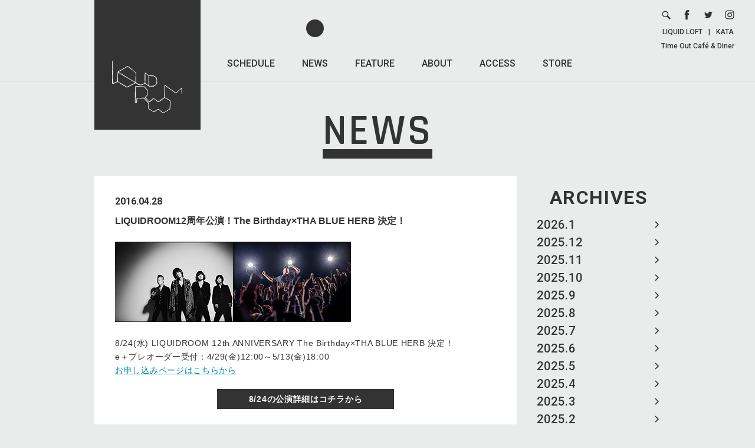

--- FILE ---
content_type: text/html; charset=UTF-8
request_url: https://www.liquidroom.net/news/2016/04/28/644
body_size: 9617
content:
<!DOCTYPE html>
<html lang="ja" prefix="og: http://ogp.me/ns#">

<head>
    <meta charset="UTF-8">
    <meta name="viewport" content="width=device-width, user-scalable=no, initial-scale=1, maximum-scale=1">

    <!-- Google tag (gtag.js) -->
    <script async src="https://www.googletagmanager.com/gtag/js?id=G-2VBWYF45SB"></script>
    <script>
        window.dataLayer = window.dataLayer || [];

        function gtag() {
            dataLayer.push(arguments);
        }
        gtag('js', new Date());

        gtag('config', 'G-2VBWYF45SB');
    </script>

    <title>LIQUIDROOM12周年公演！The Birthday×THA BLUE HERB  決定！ / LIQUIDROOM [リキッドルーム]</title>
    <meta name='robots' content='max-image-preview:large' />
<style id='wp-img-auto-sizes-contain-inline-css' type='text/css'>
img:is([sizes=auto i],[sizes^="auto," i]){contain-intrinsic-size:3000px 1500px}
/*# sourceURL=wp-img-auto-sizes-contain-inline-css */
</style>
<style id='wp-block-library-inline-css' type='text/css'>
:root{--wp-block-synced-color:#7a00df;--wp-block-synced-color--rgb:122,0,223;--wp-bound-block-color:var(--wp-block-synced-color);--wp-editor-canvas-background:#ddd;--wp-admin-theme-color:#007cba;--wp-admin-theme-color--rgb:0,124,186;--wp-admin-theme-color-darker-10:#006ba1;--wp-admin-theme-color-darker-10--rgb:0,107,160.5;--wp-admin-theme-color-darker-20:#005a87;--wp-admin-theme-color-darker-20--rgb:0,90,135;--wp-admin-border-width-focus:2px}@media (min-resolution:192dpi){:root{--wp-admin-border-width-focus:1.5px}}.wp-element-button{cursor:pointer}:root .has-very-light-gray-background-color{background-color:#eee}:root .has-very-dark-gray-background-color{background-color:#313131}:root .has-very-light-gray-color{color:#eee}:root .has-very-dark-gray-color{color:#313131}:root .has-vivid-green-cyan-to-vivid-cyan-blue-gradient-background{background:linear-gradient(135deg,#00d084,#0693e3)}:root .has-purple-crush-gradient-background{background:linear-gradient(135deg,#34e2e4,#4721fb 50%,#ab1dfe)}:root .has-hazy-dawn-gradient-background{background:linear-gradient(135deg,#faaca8,#dad0ec)}:root .has-subdued-olive-gradient-background{background:linear-gradient(135deg,#fafae1,#67a671)}:root .has-atomic-cream-gradient-background{background:linear-gradient(135deg,#fdd79a,#004a59)}:root .has-nightshade-gradient-background{background:linear-gradient(135deg,#330968,#31cdcf)}:root .has-midnight-gradient-background{background:linear-gradient(135deg,#020381,#2874fc)}:root{--wp--preset--font-size--normal:16px;--wp--preset--font-size--huge:42px}.has-regular-font-size{font-size:1em}.has-larger-font-size{font-size:2.625em}.has-normal-font-size{font-size:var(--wp--preset--font-size--normal)}.has-huge-font-size{font-size:var(--wp--preset--font-size--huge)}.has-text-align-center{text-align:center}.has-text-align-left{text-align:left}.has-text-align-right{text-align:right}.has-fit-text{white-space:nowrap!important}#end-resizable-editor-section{display:none}.aligncenter{clear:both}.items-justified-left{justify-content:flex-start}.items-justified-center{justify-content:center}.items-justified-right{justify-content:flex-end}.items-justified-space-between{justify-content:space-between}.screen-reader-text{border:0;clip-path:inset(50%);height:1px;margin:-1px;overflow:hidden;padding:0;position:absolute;width:1px;word-wrap:normal!important}.screen-reader-text:focus{background-color:#ddd;clip-path:none;color:#444;display:block;font-size:1em;height:auto;left:5px;line-height:normal;padding:15px 23px 14px;text-decoration:none;top:5px;width:auto;z-index:100000}html :where(.has-border-color){border-style:solid}html :where([style*=border-top-color]){border-top-style:solid}html :where([style*=border-right-color]){border-right-style:solid}html :where([style*=border-bottom-color]){border-bottom-style:solid}html :where([style*=border-left-color]){border-left-style:solid}html :where([style*=border-width]){border-style:solid}html :where([style*=border-top-width]){border-top-style:solid}html :where([style*=border-right-width]){border-right-style:solid}html :where([style*=border-bottom-width]){border-bottom-style:solid}html :where([style*=border-left-width]){border-left-style:solid}html :where(img[class*=wp-image-]){height:auto;max-width:100%}:where(figure){margin:0 0 1em}html :where(.is-position-sticky){--wp-admin--admin-bar--position-offset:var(--wp-admin--admin-bar--height,0px)}@media screen and (max-width:600px){html :where(.is-position-sticky){--wp-admin--admin-bar--position-offset:0px}}

/*# sourceURL=wp-block-library-inline-css */
</style><style id='global-styles-inline-css' type='text/css'>
:root{--wp--preset--aspect-ratio--square: 1;--wp--preset--aspect-ratio--4-3: 4/3;--wp--preset--aspect-ratio--3-4: 3/4;--wp--preset--aspect-ratio--3-2: 3/2;--wp--preset--aspect-ratio--2-3: 2/3;--wp--preset--aspect-ratio--16-9: 16/9;--wp--preset--aspect-ratio--9-16: 9/16;--wp--preset--color--black: #000000;--wp--preset--color--cyan-bluish-gray: #abb8c3;--wp--preset--color--white: #ffffff;--wp--preset--color--pale-pink: #f78da7;--wp--preset--color--vivid-red: #cf2e2e;--wp--preset--color--luminous-vivid-orange: #ff6900;--wp--preset--color--luminous-vivid-amber: #fcb900;--wp--preset--color--light-green-cyan: #7bdcb5;--wp--preset--color--vivid-green-cyan: #00d084;--wp--preset--color--pale-cyan-blue: #8ed1fc;--wp--preset--color--vivid-cyan-blue: #0693e3;--wp--preset--color--vivid-purple: #9b51e0;--wp--preset--gradient--vivid-cyan-blue-to-vivid-purple: linear-gradient(135deg,rgb(6,147,227) 0%,rgb(155,81,224) 100%);--wp--preset--gradient--light-green-cyan-to-vivid-green-cyan: linear-gradient(135deg,rgb(122,220,180) 0%,rgb(0,208,130) 100%);--wp--preset--gradient--luminous-vivid-amber-to-luminous-vivid-orange: linear-gradient(135deg,rgb(252,185,0) 0%,rgb(255,105,0) 100%);--wp--preset--gradient--luminous-vivid-orange-to-vivid-red: linear-gradient(135deg,rgb(255,105,0) 0%,rgb(207,46,46) 100%);--wp--preset--gradient--very-light-gray-to-cyan-bluish-gray: linear-gradient(135deg,rgb(238,238,238) 0%,rgb(169,184,195) 100%);--wp--preset--gradient--cool-to-warm-spectrum: linear-gradient(135deg,rgb(74,234,220) 0%,rgb(151,120,209) 20%,rgb(207,42,186) 40%,rgb(238,44,130) 60%,rgb(251,105,98) 80%,rgb(254,248,76) 100%);--wp--preset--gradient--blush-light-purple: linear-gradient(135deg,rgb(255,206,236) 0%,rgb(152,150,240) 100%);--wp--preset--gradient--blush-bordeaux: linear-gradient(135deg,rgb(254,205,165) 0%,rgb(254,45,45) 50%,rgb(107,0,62) 100%);--wp--preset--gradient--luminous-dusk: linear-gradient(135deg,rgb(255,203,112) 0%,rgb(199,81,192) 50%,rgb(65,88,208) 100%);--wp--preset--gradient--pale-ocean: linear-gradient(135deg,rgb(255,245,203) 0%,rgb(182,227,212) 50%,rgb(51,167,181) 100%);--wp--preset--gradient--electric-grass: linear-gradient(135deg,rgb(202,248,128) 0%,rgb(113,206,126) 100%);--wp--preset--gradient--midnight: linear-gradient(135deg,rgb(2,3,129) 0%,rgb(40,116,252) 100%);--wp--preset--font-size--small: 13px;--wp--preset--font-size--medium: 20px;--wp--preset--font-size--large: 36px;--wp--preset--font-size--x-large: 42px;--wp--preset--spacing--20: 0.44rem;--wp--preset--spacing--30: 0.67rem;--wp--preset--spacing--40: 1rem;--wp--preset--spacing--50: 1.5rem;--wp--preset--spacing--60: 2.25rem;--wp--preset--spacing--70: 3.38rem;--wp--preset--spacing--80: 5.06rem;--wp--preset--shadow--natural: 6px 6px 9px rgba(0, 0, 0, 0.2);--wp--preset--shadow--deep: 12px 12px 50px rgba(0, 0, 0, 0.4);--wp--preset--shadow--sharp: 6px 6px 0px rgba(0, 0, 0, 0.2);--wp--preset--shadow--outlined: 6px 6px 0px -3px rgb(255, 255, 255), 6px 6px rgb(0, 0, 0);--wp--preset--shadow--crisp: 6px 6px 0px rgb(0, 0, 0);}:where(.is-layout-flex){gap: 0.5em;}:where(.is-layout-grid){gap: 0.5em;}body .is-layout-flex{display: flex;}.is-layout-flex{flex-wrap: wrap;align-items: center;}.is-layout-flex > :is(*, div){margin: 0;}body .is-layout-grid{display: grid;}.is-layout-grid > :is(*, div){margin: 0;}:where(.wp-block-columns.is-layout-flex){gap: 2em;}:where(.wp-block-columns.is-layout-grid){gap: 2em;}:where(.wp-block-post-template.is-layout-flex){gap: 1.25em;}:where(.wp-block-post-template.is-layout-grid){gap: 1.25em;}.has-black-color{color: var(--wp--preset--color--black) !important;}.has-cyan-bluish-gray-color{color: var(--wp--preset--color--cyan-bluish-gray) !important;}.has-white-color{color: var(--wp--preset--color--white) !important;}.has-pale-pink-color{color: var(--wp--preset--color--pale-pink) !important;}.has-vivid-red-color{color: var(--wp--preset--color--vivid-red) !important;}.has-luminous-vivid-orange-color{color: var(--wp--preset--color--luminous-vivid-orange) !important;}.has-luminous-vivid-amber-color{color: var(--wp--preset--color--luminous-vivid-amber) !important;}.has-light-green-cyan-color{color: var(--wp--preset--color--light-green-cyan) !important;}.has-vivid-green-cyan-color{color: var(--wp--preset--color--vivid-green-cyan) !important;}.has-pale-cyan-blue-color{color: var(--wp--preset--color--pale-cyan-blue) !important;}.has-vivid-cyan-blue-color{color: var(--wp--preset--color--vivid-cyan-blue) !important;}.has-vivid-purple-color{color: var(--wp--preset--color--vivid-purple) !important;}.has-black-background-color{background-color: var(--wp--preset--color--black) !important;}.has-cyan-bluish-gray-background-color{background-color: var(--wp--preset--color--cyan-bluish-gray) !important;}.has-white-background-color{background-color: var(--wp--preset--color--white) !important;}.has-pale-pink-background-color{background-color: var(--wp--preset--color--pale-pink) !important;}.has-vivid-red-background-color{background-color: var(--wp--preset--color--vivid-red) !important;}.has-luminous-vivid-orange-background-color{background-color: var(--wp--preset--color--luminous-vivid-orange) !important;}.has-luminous-vivid-amber-background-color{background-color: var(--wp--preset--color--luminous-vivid-amber) !important;}.has-light-green-cyan-background-color{background-color: var(--wp--preset--color--light-green-cyan) !important;}.has-vivid-green-cyan-background-color{background-color: var(--wp--preset--color--vivid-green-cyan) !important;}.has-pale-cyan-blue-background-color{background-color: var(--wp--preset--color--pale-cyan-blue) !important;}.has-vivid-cyan-blue-background-color{background-color: var(--wp--preset--color--vivid-cyan-blue) !important;}.has-vivid-purple-background-color{background-color: var(--wp--preset--color--vivid-purple) !important;}.has-black-border-color{border-color: var(--wp--preset--color--black) !important;}.has-cyan-bluish-gray-border-color{border-color: var(--wp--preset--color--cyan-bluish-gray) !important;}.has-white-border-color{border-color: var(--wp--preset--color--white) !important;}.has-pale-pink-border-color{border-color: var(--wp--preset--color--pale-pink) !important;}.has-vivid-red-border-color{border-color: var(--wp--preset--color--vivid-red) !important;}.has-luminous-vivid-orange-border-color{border-color: var(--wp--preset--color--luminous-vivid-orange) !important;}.has-luminous-vivid-amber-border-color{border-color: var(--wp--preset--color--luminous-vivid-amber) !important;}.has-light-green-cyan-border-color{border-color: var(--wp--preset--color--light-green-cyan) !important;}.has-vivid-green-cyan-border-color{border-color: var(--wp--preset--color--vivid-green-cyan) !important;}.has-pale-cyan-blue-border-color{border-color: var(--wp--preset--color--pale-cyan-blue) !important;}.has-vivid-cyan-blue-border-color{border-color: var(--wp--preset--color--vivid-cyan-blue) !important;}.has-vivid-purple-border-color{border-color: var(--wp--preset--color--vivid-purple) !important;}.has-vivid-cyan-blue-to-vivid-purple-gradient-background{background: var(--wp--preset--gradient--vivid-cyan-blue-to-vivid-purple) !important;}.has-light-green-cyan-to-vivid-green-cyan-gradient-background{background: var(--wp--preset--gradient--light-green-cyan-to-vivid-green-cyan) !important;}.has-luminous-vivid-amber-to-luminous-vivid-orange-gradient-background{background: var(--wp--preset--gradient--luminous-vivid-amber-to-luminous-vivid-orange) !important;}.has-luminous-vivid-orange-to-vivid-red-gradient-background{background: var(--wp--preset--gradient--luminous-vivid-orange-to-vivid-red) !important;}.has-very-light-gray-to-cyan-bluish-gray-gradient-background{background: var(--wp--preset--gradient--very-light-gray-to-cyan-bluish-gray) !important;}.has-cool-to-warm-spectrum-gradient-background{background: var(--wp--preset--gradient--cool-to-warm-spectrum) !important;}.has-blush-light-purple-gradient-background{background: var(--wp--preset--gradient--blush-light-purple) !important;}.has-blush-bordeaux-gradient-background{background: var(--wp--preset--gradient--blush-bordeaux) !important;}.has-luminous-dusk-gradient-background{background: var(--wp--preset--gradient--luminous-dusk) !important;}.has-pale-ocean-gradient-background{background: var(--wp--preset--gradient--pale-ocean) !important;}.has-electric-grass-gradient-background{background: var(--wp--preset--gradient--electric-grass) !important;}.has-midnight-gradient-background{background: var(--wp--preset--gradient--midnight) !important;}.has-small-font-size{font-size: var(--wp--preset--font-size--small) !important;}.has-medium-font-size{font-size: var(--wp--preset--font-size--medium) !important;}.has-large-font-size{font-size: var(--wp--preset--font-size--large) !important;}.has-x-large-font-size{font-size: var(--wp--preset--font-size--x-large) !important;}
/*# sourceURL=global-styles-inline-css */
</style>

<style id='classic-theme-styles-inline-css' type='text/css'>
/*! This file is auto-generated */
.wp-block-button__link{color:#fff;background-color:#32373c;border-radius:9999px;box-shadow:none;text-decoration:none;padding:calc(.667em + 2px) calc(1.333em + 2px);font-size:1.125em}.wp-block-file__button{background:#32373c;color:#fff;text-decoration:none}
/*# sourceURL=/wp-includes/css/classic-themes.min.css */
</style>
<link rel='stylesheet' id='fonts-css' href='https://fonts.googleapis.com/css?family=Rajdhani%3A600%2C700%7CRoboto+Condensed%7CRoboto%3A400%2C400i%2C500%2C700%2C700i&#038;ver=6.9' type='text/css' media='all' />
<link rel='stylesheet' id='li_common-css' href='https://www.liquidroom.net/wp-content/themes/liquidroom/assets/css/common.css?20180214_1&#038;ver=6.9' type='text/css' media='all' />
<link rel='stylesheet' id='news-css' href='https://www.liquidroom.net/wp-content/themes/liquidroom/assets/css/news.css?ver=6.9' type='text/css' media='all' />
<link rel="canonical" href="https://www.liquidroom.net/news/2016/04/28/644" />
<link rel='shortlink' href='https://www.liquidroom.net/?p=644' />
<link rel="shortcut icon" href="https://www.liquidroom.net/wp-content/themes/liquidroom/assets/img/favicon.ico">
<link rel="icon" href="https://www.liquidroom.net/wp-content/themes/liquidroom/assets/img/favicon.ico">
<link rel="apple-touch-icon" href="https://www.liquidroom.net/wp-content/themes/liquidroom/assets/img/apple-touch-icon.png">
<meta property="og:type" content="article">
<meta property="og:title" content="LIQUIDROOM12周年公演！The Birthday×THA BLUE HERB  決定！ / LIQUIDROOM [リキッドルーム]">
<meta property="og:description" content="8/24(水) LIQUIDROOM 12th ANNIVERSARY The Birthday×THA BLUE HERB 決定！e＋プレオ…">
<meta property="og:image" content="https://www.liquidroom.net/wp-content/themes/liquidroom/assets/img/ogp.png">
<meta property="og:url" content="https://www.liquidroom.net/news/2016/04/28/644">
<meta property="og:site_name" content="LIQUIDROOM [リキッドルーム]">
<meta property="og:locale" content="ja_JP">
<meta name="Description" content="東京を代表するライブハウス、LIQUIDROOM [リキッドルーム]のオフィシャルサイト。恵比寿移転後はメイン・ホールの他にラウンジ、カフェ＆ギャラリーといった3つのエリアをプラスした複合施設としてさまざな催事／用途に適応しています。">
<meta name="Keywords" content="恵比寿,リキッドルーム,リキッド,ルーム,liquidroom,liquid,room,ライブハウス,クラブ,ラウンジ,ギャラリー,liquid recordings,タイムアウト,カフェ">
</head>

<body>
    
    <div id="wrapper">

        <header>
                            <a href="https://www.liquidroom.net" class="logo">
                    <img src="https://www.liquidroom.net/wp-content/themes/liquidroom/assets/img/logo.svg" alt="https://www.liquidroom.net">
                </a>
            
            <nav class="f1M pc">
                <ul>
                    <li>
                        <a class="" href="https://www.liquidroom.net/schedule">SCHEDULE</a>
                    </li>
                    <li>
                        <a class="active" href="https://www.liquidroom.net/news">NEWS</a>
                    </li>
                    <li>
                        <a class="" href="https://www.liquidroom.net/feature">FEATURE</a>
                    </li>
                    <li>
                        <a class="" href="https://www.liquidroom.net/about">ABOUT</a>
                    </li>
                    <li>
                        <a class="" href="https://www.liquidroom.net/access">ACCESS</a>
                    </li>
                    <li>
                        <a href="http://liquidroom.shop-pro.jp/" target="_blank">STORE</a>
                    </li>
                </ul>
            </nav>

            <div class="links pc">
                <ul>
                    <li>
                        <form role="search" method="get" class="search-form" action="https://www.liquidroom.net">
                            <div class="wrap">
                                <button type="submit">
                                    <img src="https://www.liquidroom.net/wp-content/themes/liquidroom/assets/img/icn_search.svg" alt="search">
                                </button>
                                <div class="input">
                                    <input type="search" class="search-field" placeholder="SEARCH" value="" name="s" title="検索:" />
                                </div>
                            </div>
                        </form>
                    </li>
                    <li>
                        <a href="https://www.facebook.com/liquidroom.ebisu" target="_blank">
                            <img src="https://www.liquidroom.net/wp-content/themes/liquidroom/assets/img/icn_facebook.svg" alt="facebook">
                        </a>
                    </li>
                    <li>
                        <a href="http://twitter.com/LIQUIDROOM" target="_blank">
                            <img src="https://www.liquidroom.net/wp-content/themes/liquidroom/assets/img/icn_twitter.svg" alt="twitter">
                        </a>
                    </li>
                    <li>
                        <a href="https://www.instagram.com/liquidroom_ebisu/" target="_blank">
                            <img src="https://www.liquidroom.net/wp-content/themes/liquidroom/assets/img/icn_instagram.svg" alt="instagram">
                        </a>
                    </li>
                </ul>
                <div class="text f1M">
                    <a href="https://www.liquidroom.net#facility_area-link">LIQUID LOFT</a>|<a href="http://kata-gallery.net" target="_blank">KATA</a><br>
                    <a href="http://www.timeoutcafe.jp/" target="_blank">Time Out Café & Diner</a>
                </div>
            </div>

            <button class="sp sp_nav_btn" type="button">
                <hr>
                <hr>
                <hr>
            </button>
        </header>

        <div class="sp sp_nav">
            <div class="sp_nav_wrap">
                <nav class="f1M">
                    <ul>
                        <li>
                            <a class="" href="https://www.liquidroom.net/schedule">SCHEDULE</a>
                        </li>
                        <li>
                            <a class="active" href="https://www.liquidroom.net/news">NEWS</a>
                        </li>
                        <li>
                            <a class="" href="https://www.liquidroom.net/feature">FEATURE</a>
                        </li>
                        <li>
                            <a class="" href="https://www.liquidroom.net/about">ABOUT</a>
                        </li>
                        <li>
                            <a class="" href="https://www.liquidroom.net/access">ACCESS</a>
                        </li>
                        <li>
                            <a href="http://liquidroom.shop-pro.jp/" target="_blank">STORE</a>
                        </li>
                    </ul>
                </nav>

                <ul class="single_page_link f1M">
                    <li>
                        <a href="https://www.liquidroom.net/contact">CONTACT &gt;</a>
                    </li>
                    <li>
                        <a href="https://www.liquidroom.net/recruit">RECRUIT &gt;</a>
                    </li>
                    <li>
                        <a href="https://www.liquidroom.net/privacy-policy">PRIVACY POLICY &gt;</a>
                    </li>
                </ul>

                <ul class="icons">
                    <li>
                        <form role="search" method="get" class="search-form" action="https://www.liquidroom.net">
                            <div class="wrap">
                                <button type="submit">
                                    <img src="https://www.liquidroom.net/wp-content/themes/liquidroom/assets/img/icn_search.svg" alt="search">
                                </button>
                                <div class="input">
                                    <input type="search" class="search-field" placeholder="SEARCH" value="" name="s" title="検索:" />
                                </div>
                            </div>
                        </form>
                    </li>
                    <li>
                        <a href="https://www.facebook.com/liquidroom.ebisu" target="_blank">
                            <img src="https://www.liquidroom.net/wp-content/themes/liquidroom/assets/img/icn_facebook.svg" alt="facebook">
                        </a>
                    </li>
                    <li>
                        <a href="http://twitter.com/LIQUIDROOM" target="_blank">
                            <img src="https://www.liquidroom.net/wp-content/themes/liquidroom/assets/img/icn_twitter.svg" alt="twitter">
                        </a>
                    </li>
                    <li>
                        <a href="https://www.instagram.com/liquidroom_ebisu/" target="_blank">
                            <img src="https://www.liquidroom.net/wp-content/themes/liquidroom/assets/img/icn_instagram.svg" alt="instagram">
                        </a>
                    </li>
                </ul>

                <div class="bottom f1M">
                    <a href="https://www.liquidroom.net#facility_area-link">LIQUID LOFT</a><br>
                    <a href="http://kata-gallery.net" target="_blank">KATA</a><br>
                    <a href="http://www.timeoutcafe.jp/" target="_blank">Time Out Café & Diner</a>
                </div>
            </div>
        </div>

        <div id="contents" class="page">

<h1 class="f2SB"><span>NEWS</span></h1>
<main class="clear">
	<aside>
    <div class="block month_block">
        <div class="block_wrap">
            <h3 class="f1B">
                ARCHIVES
                <select class="sp sp_select">
                    <option value="" selected disabled>MONTH</option>
                    	<option value='https://www.liquidroom.net/news/2026/01'> 2026.1 </option>
	<option value='https://www.liquidroom.net/news/2025/12'> 2025.12 </option>
	<option value='https://www.liquidroom.net/news/2025/11'> 2025.11 </option>
	<option value='https://www.liquidroom.net/news/2025/10'> 2025.10 </option>
	<option value='https://www.liquidroom.net/news/2025/09'> 2025.9 </option>
	<option value='https://www.liquidroom.net/news/2025/08'> 2025.8 </option>
	<option value='https://www.liquidroom.net/news/2025/07'> 2025.7 </option>
	<option value='https://www.liquidroom.net/news/2025/06'> 2025.6 </option>
	<option value='https://www.liquidroom.net/news/2025/05'> 2025.5 </option>
	<option value='https://www.liquidroom.net/news/2025/04'> 2025.4 </option>
	<option value='https://www.liquidroom.net/news/2025/03'> 2025.3 </option>
	<option value='https://www.liquidroom.net/news/2025/02'> 2025.2 </option>
	<option value='https://www.liquidroom.net/news/2025/01'> 2025.1 </option>
	<option value='https://www.liquidroom.net/news/2024/12'> 2024.12 </option>
	<option value='https://www.liquidroom.net/news/2024/11'> 2024.11 </option>
	<option value='https://www.liquidroom.net/news/2024/10'> 2024.10 </option>
	<option value='https://www.liquidroom.net/news/2024/09'> 2024.9 </option>
	<option value='https://www.liquidroom.net/news/2024/08'> 2024.8 </option>
	<option value='https://www.liquidroom.net/news/2024/07'> 2024.7 </option>
	<option value='https://www.liquidroom.net/news/2024/06'> 2024.6 </option>
	<option value='https://www.liquidroom.net/news/2024/05'> 2024.5 </option>
	<option value='https://www.liquidroom.net/news/2024/04'> 2024.4 </option>
	<option value='https://www.liquidroom.net/news/2024/03'> 2024.3 </option>
	<option value='https://www.liquidroom.net/news/2024/02'> 2024.2 </option>
	<option value='https://www.liquidroom.net/news/2024/01'> 2024.1 </option>
	<option value='https://www.liquidroom.net/news/2023/12'> 2023.12 </option>
	<option value='https://www.liquidroom.net/news/2023/11'> 2023.11 </option>
	<option value='https://www.liquidroom.net/news/2023/10'> 2023.10 </option>
	<option value='https://www.liquidroom.net/news/2023/09'> 2023.9 </option>
	<option value='https://www.liquidroom.net/news/2023/08'> 2023.8 </option>
	<option value='https://www.liquidroom.net/news/2023/07'> 2023.7 </option>
	<option value='https://www.liquidroom.net/news/2023/06'> 2023.6 </option>
	<option value='https://www.liquidroom.net/news/2023/05'> 2023.5 </option>
	<option value='https://www.liquidroom.net/news/2023/04'> 2023.4 </option>
	<option value='https://www.liquidroom.net/news/2023/03'> 2023.3 </option>
	<option value='https://www.liquidroom.net/news/2023/02'> 2023.2 </option>
	<option value='https://www.liquidroom.net/news/2023/01'> 2023.1 </option>
	<option value='https://www.liquidroom.net/news/2022/12'> 2022.12 </option>
	<option value='https://www.liquidroom.net/news/2022/11'> 2022.11 </option>
	<option value='https://www.liquidroom.net/news/2022/10'> 2022.10 </option>
	<option value='https://www.liquidroom.net/news/2022/09'> 2022.9 </option>
	<option value='https://www.liquidroom.net/news/2022/08'> 2022.8 </option>
	<option value='https://www.liquidroom.net/news/2022/07'> 2022.7 </option>
	<option value='https://www.liquidroom.net/news/2022/06'> 2022.6 </option>
	<option value='https://www.liquidroom.net/news/2022/05'> 2022.5 </option>
	<option value='https://www.liquidroom.net/news/2022/04'> 2022.4 </option>
	<option value='https://www.liquidroom.net/news/2022/03'> 2022.3 </option>
	<option value='https://www.liquidroom.net/news/2022/02'> 2022.2 </option>
	<option value='https://www.liquidroom.net/news/2022/01'> 2022.1 </option>
	<option value='https://www.liquidroom.net/news/2021/12'> 2021.12 </option>
	<option value='https://www.liquidroom.net/news/2021/11'> 2021.11 </option>
	<option value='https://www.liquidroom.net/news/2021/10'> 2021.10 </option>
	<option value='https://www.liquidroom.net/news/2021/09'> 2021.9 </option>
	<option value='https://www.liquidroom.net/news/2021/05'> 2021.5 </option>
	<option value='https://www.liquidroom.net/news/2021/04'> 2021.4 </option>
	<option value='https://www.liquidroom.net/news/2021/03'> 2021.3 </option>
	<option value='https://www.liquidroom.net/news/2021/01'> 2021.1 </option>
	<option value='https://www.liquidroom.net/news/2020/12'> 2020.12 </option>
	<option value='https://www.liquidroom.net/news/2020/11'> 2020.11 </option>
	<option value='https://www.liquidroom.net/news/2020/10'> 2020.10 </option>
	<option value='https://www.liquidroom.net/news/2020/09'> 2020.9 </option>
	<option value='https://www.liquidroom.net/news/2020/08'> 2020.8 </option>
	<option value='https://www.liquidroom.net/news/2020/07'> 2020.7 </option>
	<option value='https://www.liquidroom.net/news/2020/06'> 2020.6 </option>
	<option value='https://www.liquidroom.net/news/2020/05'> 2020.5 </option>
	<option value='https://www.liquidroom.net/news/2020/04'> 2020.4 </option>
	<option value='https://www.liquidroom.net/news/2020/03'> 2020.3 </option>
	<option value='https://www.liquidroom.net/news/2020/02'> 2020.2 </option>
	<option value='https://www.liquidroom.net/news/2020/01'> 2020.1 </option>
	<option value='https://www.liquidroom.net/news/2019/12'> 2019.12 </option>
	<option value='https://www.liquidroom.net/news/2019/11'> 2019.11 </option>
	<option value='https://www.liquidroom.net/news/2019/10'> 2019.10 </option>
	<option value='https://www.liquidroom.net/news/2019/09'> 2019.9 </option>
	<option value='https://www.liquidroom.net/news/2019/08'> 2019.8 </option>
	<option value='https://www.liquidroom.net/news/2019/07'> 2019.7 </option>
	<option value='https://www.liquidroom.net/news/2019/06'> 2019.6 </option>
	<option value='https://www.liquidroom.net/news/2019/05'> 2019.5 </option>
	<option value='https://www.liquidroom.net/news/2019/04'> 2019.4 </option>
	<option value='https://www.liquidroom.net/news/2019/03'> 2019.3 </option>
	<option value='https://www.liquidroom.net/news/2019/02'> 2019.2 </option>
	<option value='https://www.liquidroom.net/news/2019/01'> 2019.1 </option>
	<option value='https://www.liquidroom.net/news/2018/12'> 2018.12 </option>
	<option value='https://www.liquidroom.net/news/2018/11'> 2018.11 </option>
	<option value='https://www.liquidroom.net/news/2018/10'> 2018.10 </option>
	<option value='https://www.liquidroom.net/news/2018/09'> 2018.9 </option>
	<option value='https://www.liquidroom.net/news/2018/08'> 2018.8 </option>
	<option value='https://www.liquidroom.net/news/2018/07'> 2018.7 </option>
	<option value='https://www.liquidroom.net/news/2018/06'> 2018.6 </option>
	<option value='https://www.liquidroom.net/news/2018/05'> 2018.5 </option>
	<option value='https://www.liquidroom.net/news/2018/04'> 2018.4 </option>
	<option value='https://www.liquidroom.net/news/2018/03'> 2018.3 </option>
	<option value='https://www.liquidroom.net/news/2018/02'> 2018.2 </option>
	<option value='https://www.liquidroom.net/news/2018/01'> 2018.1 </option>
	<option value='https://www.liquidroom.net/news/2017/12'> 2017.12 </option>
	<option value='https://www.liquidroom.net/news/2017/11'> 2017.11 </option>
	<option value='https://www.liquidroom.net/news/2017/10'> 2017.10 </option>
	<option value='https://www.liquidroom.net/news/2017/09'> 2017.9 </option>
	<option value='https://www.liquidroom.net/news/2017/08'> 2017.8 </option>
	<option value='https://www.liquidroom.net/news/2017/07'> 2017.7 </option>
	<option value='https://www.liquidroom.net/news/2017/06'> 2017.6 </option>
	<option value='https://www.liquidroom.net/news/2017/05'> 2017.5 </option>
	<option value='https://www.liquidroom.net/news/2017/04'> 2017.4 </option>
	<option value='https://www.liquidroom.net/news/2017/03'> 2017.3 </option>
	<option value='https://www.liquidroom.net/news/2017/02'> 2017.2 </option>
	<option value='https://www.liquidroom.net/news/2017/01'> 2017.1 </option>
	<option value='https://www.liquidroom.net/news/2016/12'> 2016.12 </option>
	<option value='https://www.liquidroom.net/news/2016/11'> 2016.11 </option>
	<option value='https://www.liquidroom.net/news/2016/10'> 2016.10 </option>
	<option value='https://www.liquidroom.net/news/2016/09'> 2016.9 </option>
	<option value='https://www.liquidroom.net/news/2016/08'> 2016.8 </option>
	<option value='https://www.liquidroom.net/news/2016/07'> 2016.7 </option>
	<option value='https://www.liquidroom.net/news/2016/06'> 2016.6 </option>
	<option value='https://www.liquidroom.net/news/2016/05'> 2016.5 </option>
	<option value='https://www.liquidroom.net/news/2016/04'> 2016.4 </option>
	<option value='https://www.liquidroom.net/news/2016/03'> 2016.3 </option>
	<option value='https://www.liquidroom.net/news/2016/02'> 2016.2 </option>
	<option value='https://www.liquidroom.net/news/2016/01'> 2016.1 </option>
	<option value='https://www.liquidroom.net/news/2015/12'> 2015.12 </option>
	<option value='https://www.liquidroom.net/news/2015/11'> 2015.11 </option>
	<option value='https://www.liquidroom.net/news/2015/10'> 2015.10 </option>
	<option value='https://www.liquidroom.net/news/2015/09'> 2015.9 </option>
	<option value='https://www.liquidroom.net/news/2015/08'> 2015.8 </option>
	<option value='https://www.liquidroom.net/news/2015/07'> 2015.7 </option>
	<option value='https://www.liquidroom.net/news/2015/06'> 2015.6 </option>
	<option value='https://www.liquidroom.net/news/2015/05'> 2015.5 </option>
	<option value='https://www.liquidroom.net/news/2015/04'> 2015.4 </option>
	<option value='https://www.liquidroom.net/news/2015/03'> 2015.3 </option>
	<option value='https://www.liquidroom.net/news/2015/02'> 2015.2 </option>
	<option value='https://www.liquidroom.net/news/2015/01'> 2015.1 </option>
	<option value='https://www.liquidroom.net/news/2014/12'> 2014.12 </option>
	<option value='https://www.liquidroom.net/news/2014/11'> 2014.11 </option>
	<option value='https://www.liquidroom.net/news/2014/10'> 2014.10 </option>
	<option value='https://www.liquidroom.net/news/2014/09'> 2014.9 </option>
	<option value='https://www.liquidroom.net/news/2014/08'> 2014.8 </option>
	<option value='https://www.liquidroom.net/news/2014/07'> 2014.7 </option>
	<option value='https://www.liquidroom.net/news/2014/06'> 2014.6 </option>
	<option value='https://www.liquidroom.net/news/2014/05'> 2014.5 </option>
	<option value='https://www.liquidroom.net/news/2014/04'> 2014.4 </option>
	<option value='https://www.liquidroom.net/news/2014/03'> 2014.3 </option>
	<option value='https://www.liquidroom.net/news/2014/02'> 2014.2 </option>
	<option value='https://www.liquidroom.net/news/2014/01'> 2014.1 </option>
	<option value='https://www.liquidroom.net/news/2013/12'> 2013.12 </option>
	<option value='https://www.liquidroom.net/news/2013/11'> 2013.11 </option>
	<option value='https://www.liquidroom.net/news/2013/10'> 2013.10 </option>
	<option value='https://www.liquidroom.net/news/2013/09'> 2013.9 </option>
	<option value='https://www.liquidroom.net/news/2013/08'> 2013.8 </option>
	<option value='https://www.liquidroom.net/news/2013/07'> 2013.7 </option>
	<option value='https://www.liquidroom.net/news/2013/06'> 2013.6 </option>
	<option value='https://www.liquidroom.net/news/2013/05'> 2013.5 </option>
	<option value='https://www.liquidroom.net/news/2013/04'> 2013.4 </option>
	<option value='https://www.liquidroom.net/news/2013/03'> 2013.3 </option>
	<option value='https://www.liquidroom.net/news/2013/02'> 2013.2 </option>
	<option value='https://www.liquidroom.net/news/2013/01'> 2013.1 </option>
	<option value='https://www.liquidroom.net/news/2012/12'> 2012.12 </option>
	<option value='https://www.liquidroom.net/news/2012/11'> 2012.11 </option>
	<option value='https://www.liquidroom.net/news/2012/10'> 2012.10 </option>
	<option value='https://www.liquidroom.net/news/2012/09'> 2012.9 </option>
	<option value='https://www.liquidroom.net/news/2012/08'> 2012.8 </option>
	<option value='https://www.liquidroom.net/news/2012/07'> 2012.7 </option>
	<option value='https://www.liquidroom.net/news/2012/06'> 2012.6 </option>
	<option value='https://www.liquidroom.net/news/2012/05'> 2012.5 </option>
	<option value='https://www.liquidroom.net/news/2012/04'> 2012.4 </option>
	<option value='https://www.liquidroom.net/news/2012/03'> 2012.3 </option>
	<option value='https://www.liquidroom.net/news/2012/02'> 2012.2 </option>
	<option value='https://www.liquidroom.net/news/2012/01'> 2012.1 </option>
	<option value='https://www.liquidroom.net/news/2011/12'> 2011.12 </option>
	<option value='https://www.liquidroom.net/news/2011/11'> 2011.11 </option>
	<option value='https://www.liquidroom.net/news/2011/10'> 2011.10 </option>
	<option value='https://www.liquidroom.net/news/2011/09'> 2011.9 </option>
	<option value='https://www.liquidroom.net/news/2011/08'> 2011.8 </option>
	<option value='https://www.liquidroom.net/news/2011/07'> 2011.7 </option>
	<option value='https://www.liquidroom.net/news/2011/06'> 2011.6 </option>
	<option value='https://www.liquidroom.net/news/2011/05'> 2011.5 </option>
	<option value='https://www.liquidroom.net/news/2011/04'> 2011.4 </option>
	<option value='https://www.liquidroom.net/news/2011/03'> 2011.3 </option>
	<option value='https://www.liquidroom.net/news/2011/02'> 2011.2 </option>
	<option value='https://www.liquidroom.net/news/2011/01'> 2011.1 </option>
	<option value='https://www.liquidroom.net/news/2010/12'> 2010.12 </option>
	<option value='https://www.liquidroom.net/news/2010/11'> 2010.11 </option>
	<option value='https://www.liquidroom.net/news/2010/10'> 2010.10 </option>
	<option value='https://www.liquidroom.net/news/2010/09'> 2010.9 </option>
	<option value='https://www.liquidroom.net/news/2010/08'> 2010.8 </option>
	<option value='https://www.liquidroom.net/news/2010/07'> 2010.7 </option>
	<option value='https://www.liquidroom.net/news/2010/06'> 2010.6 </option>
	<option value='https://www.liquidroom.net/news/2010/05'> 2010.5 </option>
	<option value='https://www.liquidroom.net/news/2010/04'> 2010.4 </option>
	<option value='https://www.liquidroom.net/news/2010/03'> 2010.3 </option>
	<option value='https://www.liquidroom.net/news/2010/02'> 2010.2 </option>
	<option value='https://www.liquidroom.net/news/2010/01'> 2010.1 </option>
	<option value='https://www.liquidroom.net/news/2009/12'> 2009.12 </option>
                </select>
            </h3>

            <ul class="monthly f1M">
                	<li><a href='https://www.liquidroom.net/news/2026/01'>2026.1</a></li>
	<li><a href='https://www.liquidroom.net/news/2025/12'>2025.12</a></li>
	<li><a href='https://www.liquidroom.net/news/2025/11'>2025.11</a></li>
	<li><a href='https://www.liquidroom.net/news/2025/10'>2025.10</a></li>
	<li><a href='https://www.liquidroom.net/news/2025/09'>2025.9</a></li>
	<li><a href='https://www.liquidroom.net/news/2025/08'>2025.8</a></li>
	<li><a href='https://www.liquidroom.net/news/2025/07'>2025.7</a></li>
	<li><a href='https://www.liquidroom.net/news/2025/06'>2025.6</a></li>
	<li><a href='https://www.liquidroom.net/news/2025/05'>2025.5</a></li>
	<li><a href='https://www.liquidroom.net/news/2025/04'>2025.4</a></li>
	<li><a href='https://www.liquidroom.net/news/2025/03'>2025.3</a></li>
	<li><a href='https://www.liquidroom.net/news/2025/02'>2025.2</a></li>
	<li><a href='https://www.liquidroom.net/news/2025/01'>2025.1</a></li>
	<li><a href='https://www.liquidroom.net/news/2024/12'>2024.12</a></li>
	<li><a href='https://www.liquidroom.net/news/2024/11'>2024.11</a></li>
	<li><a href='https://www.liquidroom.net/news/2024/10'>2024.10</a></li>
	<li><a href='https://www.liquidroom.net/news/2024/09'>2024.9</a></li>
	<li><a href='https://www.liquidroom.net/news/2024/08'>2024.8</a></li>
	<li><a href='https://www.liquidroom.net/news/2024/07'>2024.7</a></li>
	<li><a href='https://www.liquidroom.net/news/2024/06'>2024.6</a></li>
	<li><a href='https://www.liquidroom.net/news/2024/05'>2024.5</a></li>
	<li><a href='https://www.liquidroom.net/news/2024/04'>2024.4</a></li>
	<li><a href='https://www.liquidroom.net/news/2024/03'>2024.3</a></li>
	<li><a href='https://www.liquidroom.net/news/2024/02'>2024.2</a></li>
	<li><a href='https://www.liquidroom.net/news/2024/01'>2024.1</a></li>
	<li><a href='https://www.liquidroom.net/news/2023/12'>2023.12</a></li>
	<li><a href='https://www.liquidroom.net/news/2023/11'>2023.11</a></li>
	<li><a href='https://www.liquidroom.net/news/2023/10'>2023.10</a></li>
	<li><a href='https://www.liquidroom.net/news/2023/09'>2023.9</a></li>
	<li><a href='https://www.liquidroom.net/news/2023/08'>2023.8</a></li>
	<li><a href='https://www.liquidroom.net/news/2023/07'>2023.7</a></li>
	<li><a href='https://www.liquidroom.net/news/2023/06'>2023.6</a></li>
	<li><a href='https://www.liquidroom.net/news/2023/05'>2023.5</a></li>
	<li><a href='https://www.liquidroom.net/news/2023/04'>2023.4</a></li>
	<li><a href='https://www.liquidroom.net/news/2023/03'>2023.3</a></li>
	<li><a href='https://www.liquidroom.net/news/2023/02'>2023.2</a></li>
	<li><a href='https://www.liquidroom.net/news/2023/01'>2023.1</a></li>
	<li><a href='https://www.liquidroom.net/news/2022/12'>2022.12</a></li>
	<li><a href='https://www.liquidroom.net/news/2022/11'>2022.11</a></li>
	<li><a href='https://www.liquidroom.net/news/2022/10'>2022.10</a></li>
	<li><a href='https://www.liquidroom.net/news/2022/09'>2022.9</a></li>
	<li><a href='https://www.liquidroom.net/news/2022/08'>2022.8</a></li>
	<li><a href='https://www.liquidroom.net/news/2022/07'>2022.7</a></li>
	<li><a href='https://www.liquidroom.net/news/2022/06'>2022.6</a></li>
	<li><a href='https://www.liquidroom.net/news/2022/05'>2022.5</a></li>
	<li><a href='https://www.liquidroom.net/news/2022/04'>2022.4</a></li>
	<li><a href='https://www.liquidroom.net/news/2022/03'>2022.3</a></li>
	<li><a href='https://www.liquidroom.net/news/2022/02'>2022.2</a></li>
	<li><a href='https://www.liquidroom.net/news/2022/01'>2022.1</a></li>
	<li><a href='https://www.liquidroom.net/news/2021/12'>2021.12</a></li>
	<li><a href='https://www.liquidroom.net/news/2021/11'>2021.11</a></li>
	<li><a href='https://www.liquidroom.net/news/2021/10'>2021.10</a></li>
	<li><a href='https://www.liquidroom.net/news/2021/09'>2021.9</a></li>
	<li><a href='https://www.liquidroom.net/news/2021/05'>2021.5</a></li>
	<li><a href='https://www.liquidroom.net/news/2021/04'>2021.4</a></li>
	<li><a href='https://www.liquidroom.net/news/2021/03'>2021.3</a></li>
	<li><a href='https://www.liquidroom.net/news/2021/01'>2021.1</a></li>
	<li><a href='https://www.liquidroom.net/news/2020/12'>2020.12</a></li>
	<li><a href='https://www.liquidroom.net/news/2020/11'>2020.11</a></li>
	<li><a href='https://www.liquidroom.net/news/2020/10'>2020.10</a></li>
	<li><a href='https://www.liquidroom.net/news/2020/09'>2020.9</a></li>
	<li><a href='https://www.liquidroom.net/news/2020/08'>2020.8</a></li>
	<li><a href='https://www.liquidroom.net/news/2020/07'>2020.7</a></li>
	<li><a href='https://www.liquidroom.net/news/2020/06'>2020.6</a></li>
	<li><a href='https://www.liquidroom.net/news/2020/05'>2020.5</a></li>
	<li><a href='https://www.liquidroom.net/news/2020/04'>2020.4</a></li>
	<li><a href='https://www.liquidroom.net/news/2020/03'>2020.3</a></li>
	<li><a href='https://www.liquidroom.net/news/2020/02'>2020.2</a></li>
	<li><a href='https://www.liquidroom.net/news/2020/01'>2020.1</a></li>
	<li><a href='https://www.liquidroom.net/news/2019/12'>2019.12</a></li>
	<li><a href='https://www.liquidroom.net/news/2019/11'>2019.11</a></li>
	<li><a href='https://www.liquidroom.net/news/2019/10'>2019.10</a></li>
	<li><a href='https://www.liquidroom.net/news/2019/09'>2019.9</a></li>
	<li><a href='https://www.liquidroom.net/news/2019/08'>2019.8</a></li>
	<li><a href='https://www.liquidroom.net/news/2019/07'>2019.7</a></li>
	<li><a href='https://www.liquidroom.net/news/2019/06'>2019.6</a></li>
	<li><a href='https://www.liquidroom.net/news/2019/05'>2019.5</a></li>
	<li><a href='https://www.liquidroom.net/news/2019/04'>2019.4</a></li>
	<li><a href='https://www.liquidroom.net/news/2019/03'>2019.3</a></li>
	<li><a href='https://www.liquidroom.net/news/2019/02'>2019.2</a></li>
	<li><a href='https://www.liquidroom.net/news/2019/01'>2019.1</a></li>
	<li><a href='https://www.liquidroom.net/news/2018/12'>2018.12</a></li>
	<li><a href='https://www.liquidroom.net/news/2018/11'>2018.11</a></li>
	<li><a href='https://www.liquidroom.net/news/2018/10'>2018.10</a></li>
	<li><a href='https://www.liquidroom.net/news/2018/09'>2018.9</a></li>
	<li><a href='https://www.liquidroom.net/news/2018/08'>2018.8</a></li>
	<li><a href='https://www.liquidroom.net/news/2018/07'>2018.7</a></li>
	<li><a href='https://www.liquidroom.net/news/2018/06'>2018.6</a></li>
	<li><a href='https://www.liquidroom.net/news/2018/05'>2018.5</a></li>
	<li><a href='https://www.liquidroom.net/news/2018/04'>2018.4</a></li>
	<li><a href='https://www.liquidroom.net/news/2018/03'>2018.3</a></li>
	<li><a href='https://www.liquidroom.net/news/2018/02'>2018.2</a></li>
	<li><a href='https://www.liquidroom.net/news/2018/01'>2018.1</a></li>
	<li><a href='https://www.liquidroom.net/news/2017/12'>2017.12</a></li>
	<li><a href='https://www.liquidroom.net/news/2017/11'>2017.11</a></li>
	<li><a href='https://www.liquidroom.net/news/2017/10'>2017.10</a></li>
	<li><a href='https://www.liquidroom.net/news/2017/09'>2017.9</a></li>
	<li><a href='https://www.liquidroom.net/news/2017/08'>2017.8</a></li>
	<li><a href='https://www.liquidroom.net/news/2017/07'>2017.7</a></li>
	<li><a href='https://www.liquidroom.net/news/2017/06'>2017.6</a></li>
	<li><a href='https://www.liquidroom.net/news/2017/05'>2017.5</a></li>
	<li><a href='https://www.liquidroom.net/news/2017/04'>2017.4</a></li>
	<li><a href='https://www.liquidroom.net/news/2017/03'>2017.3</a></li>
	<li><a href='https://www.liquidroom.net/news/2017/02'>2017.2</a></li>
	<li><a href='https://www.liquidroom.net/news/2017/01'>2017.1</a></li>
	<li><a href='https://www.liquidroom.net/news/2016/12'>2016.12</a></li>
	<li><a href='https://www.liquidroom.net/news/2016/11'>2016.11</a></li>
	<li><a href='https://www.liquidroom.net/news/2016/10'>2016.10</a></li>
	<li><a href='https://www.liquidroom.net/news/2016/09'>2016.9</a></li>
	<li><a href='https://www.liquidroom.net/news/2016/08'>2016.8</a></li>
	<li><a href='https://www.liquidroom.net/news/2016/07'>2016.7</a></li>
	<li><a href='https://www.liquidroom.net/news/2016/06'>2016.6</a></li>
	<li><a href='https://www.liquidroom.net/news/2016/05'>2016.5</a></li>
	<li><a href='https://www.liquidroom.net/news/2016/04'>2016.4</a></li>
	<li><a href='https://www.liquidroom.net/news/2016/03'>2016.3</a></li>
	<li><a href='https://www.liquidroom.net/news/2016/02'>2016.2</a></li>
	<li><a href='https://www.liquidroom.net/news/2016/01'>2016.1</a></li>
	<li><a href='https://www.liquidroom.net/news/2015/12'>2015.12</a></li>
	<li><a href='https://www.liquidroom.net/news/2015/11'>2015.11</a></li>
	<li><a href='https://www.liquidroom.net/news/2015/10'>2015.10</a></li>
	<li><a href='https://www.liquidroom.net/news/2015/09'>2015.9</a></li>
	<li><a href='https://www.liquidroom.net/news/2015/08'>2015.8</a></li>
	<li><a href='https://www.liquidroom.net/news/2015/07'>2015.7</a></li>
	<li><a href='https://www.liquidroom.net/news/2015/06'>2015.6</a></li>
	<li><a href='https://www.liquidroom.net/news/2015/05'>2015.5</a></li>
	<li><a href='https://www.liquidroom.net/news/2015/04'>2015.4</a></li>
	<li><a href='https://www.liquidroom.net/news/2015/03'>2015.3</a></li>
	<li><a href='https://www.liquidroom.net/news/2015/02'>2015.2</a></li>
	<li><a href='https://www.liquidroom.net/news/2015/01'>2015.1</a></li>
	<li><a href='https://www.liquidroom.net/news/2014/12'>2014.12</a></li>
	<li><a href='https://www.liquidroom.net/news/2014/11'>2014.11</a></li>
	<li><a href='https://www.liquidroom.net/news/2014/10'>2014.10</a></li>
	<li><a href='https://www.liquidroom.net/news/2014/09'>2014.9</a></li>
	<li><a href='https://www.liquidroom.net/news/2014/08'>2014.8</a></li>
	<li><a href='https://www.liquidroom.net/news/2014/07'>2014.7</a></li>
	<li><a href='https://www.liquidroom.net/news/2014/06'>2014.6</a></li>
	<li><a href='https://www.liquidroom.net/news/2014/05'>2014.5</a></li>
	<li><a href='https://www.liquidroom.net/news/2014/04'>2014.4</a></li>
	<li><a href='https://www.liquidroom.net/news/2014/03'>2014.3</a></li>
	<li><a href='https://www.liquidroom.net/news/2014/02'>2014.2</a></li>
	<li><a href='https://www.liquidroom.net/news/2014/01'>2014.1</a></li>
	<li><a href='https://www.liquidroom.net/news/2013/12'>2013.12</a></li>
	<li><a href='https://www.liquidroom.net/news/2013/11'>2013.11</a></li>
	<li><a href='https://www.liquidroom.net/news/2013/10'>2013.10</a></li>
	<li><a href='https://www.liquidroom.net/news/2013/09'>2013.9</a></li>
	<li><a href='https://www.liquidroom.net/news/2013/08'>2013.8</a></li>
	<li><a href='https://www.liquidroom.net/news/2013/07'>2013.7</a></li>
	<li><a href='https://www.liquidroom.net/news/2013/06'>2013.6</a></li>
	<li><a href='https://www.liquidroom.net/news/2013/05'>2013.5</a></li>
	<li><a href='https://www.liquidroom.net/news/2013/04'>2013.4</a></li>
	<li><a href='https://www.liquidroom.net/news/2013/03'>2013.3</a></li>
	<li><a href='https://www.liquidroom.net/news/2013/02'>2013.2</a></li>
	<li><a href='https://www.liquidroom.net/news/2013/01'>2013.1</a></li>
	<li><a href='https://www.liquidroom.net/news/2012/12'>2012.12</a></li>
	<li><a href='https://www.liquidroom.net/news/2012/11'>2012.11</a></li>
	<li><a href='https://www.liquidroom.net/news/2012/10'>2012.10</a></li>
	<li><a href='https://www.liquidroom.net/news/2012/09'>2012.9</a></li>
	<li><a href='https://www.liquidroom.net/news/2012/08'>2012.8</a></li>
	<li><a href='https://www.liquidroom.net/news/2012/07'>2012.7</a></li>
	<li><a href='https://www.liquidroom.net/news/2012/06'>2012.6</a></li>
	<li><a href='https://www.liquidroom.net/news/2012/05'>2012.5</a></li>
	<li><a href='https://www.liquidroom.net/news/2012/04'>2012.4</a></li>
	<li><a href='https://www.liquidroom.net/news/2012/03'>2012.3</a></li>
	<li><a href='https://www.liquidroom.net/news/2012/02'>2012.2</a></li>
	<li><a href='https://www.liquidroom.net/news/2012/01'>2012.1</a></li>
	<li><a href='https://www.liquidroom.net/news/2011/12'>2011.12</a></li>
	<li><a href='https://www.liquidroom.net/news/2011/11'>2011.11</a></li>
	<li><a href='https://www.liquidroom.net/news/2011/10'>2011.10</a></li>
	<li><a href='https://www.liquidroom.net/news/2011/09'>2011.9</a></li>
	<li><a href='https://www.liquidroom.net/news/2011/08'>2011.8</a></li>
	<li><a href='https://www.liquidroom.net/news/2011/07'>2011.7</a></li>
	<li><a href='https://www.liquidroom.net/news/2011/06'>2011.6</a></li>
	<li><a href='https://www.liquidroom.net/news/2011/05'>2011.5</a></li>
	<li><a href='https://www.liquidroom.net/news/2011/04'>2011.4</a></li>
	<li><a href='https://www.liquidroom.net/news/2011/03'>2011.3</a></li>
	<li><a href='https://www.liquidroom.net/news/2011/02'>2011.2</a></li>
	<li><a href='https://www.liquidroom.net/news/2011/01'>2011.1</a></li>
	<li><a href='https://www.liquidroom.net/news/2010/12'>2010.12</a></li>
	<li><a href='https://www.liquidroom.net/news/2010/11'>2010.11</a></li>
	<li><a href='https://www.liquidroom.net/news/2010/10'>2010.10</a></li>
	<li><a href='https://www.liquidroom.net/news/2010/09'>2010.9</a></li>
	<li><a href='https://www.liquidroom.net/news/2010/08'>2010.8</a></li>
	<li><a href='https://www.liquidroom.net/news/2010/07'>2010.7</a></li>
	<li><a href='https://www.liquidroom.net/news/2010/06'>2010.6</a></li>
	<li><a href='https://www.liquidroom.net/news/2010/05'>2010.5</a></li>
	<li><a href='https://www.liquidroom.net/news/2010/04'>2010.4</a></li>
	<li><a href='https://www.liquidroom.net/news/2010/03'>2010.3</a></li>
	<li><a href='https://www.liquidroom.net/news/2010/02'>2010.2</a></li>
	<li><a href='https://www.liquidroom.net/news/2010/01'>2010.1</a></li>
	<li><a href='https://www.liquidroom.net/news/2009/12'>2009.12</a></li>
            </ul>
        </div>
    </div>
</aside>
	
	<div class="main_column">
				<article>
			<time class="f1B">2016.04.28</time>
			<h2>LIQUIDROOM12周年公演！The Birthday×THA BLUE HERB  決定！</h2>
			<div class="text">
				<p><a href="https://www.liquidroom.net/wp-content/uploads/news/2016/04/n160824P.jpg"><img fetchpriority="high" decoding="async" src="https://www.liquidroom.net/wp-content/uploads/news/2016/04/n160824P.jpg" alt="n160824P" title="n160824P" width="400" height="136" class="aligncenter size-full wp-image-11866" /></a></p>
<p>8/24(水) LIQUIDROOM 12th ANNIVERSARY The Birthday×THA BLUE HERB 決定！</p>
<p>e＋プレオーダー受付：4/29(金)12:00～5/13(金)18:00<br />
<A HREF="http://sort.eplus.jp/sys/T1U14P0010843P006001P002188117P0030001" target="_blank">お申し込みページはこちらから</A></p>
<p><A HREF="https://www.liquidroom.net/schedule/20160824/28851/" target="_blank">8/24の公演詳細はコチラから</A></p>
			</div>
		</article>
			</div>
</main>

</div>

<footer>
    <section class="ticket">
        <h3 class="f2SB"><span>TICKET INFO</span></h3>
        <ul>
            <li>
                <a href="http://t.pia.jp" target="_blank">
                    <p class="name line1">チケットぴあ</p>
                    <address>0570-02-9999</address>
                </a>
            </li>
            <li>
                <a href="http://l-tike.com" target="_blank">
                    <p class="name">ローソン<br>チケット</p>
                    <address></address>
                </a>
            </li>
            <li>
                <a href="http://eplus.jp/sys/main.jsp" target="_blank">
                    <p class="name line1">e+</p>
                    <address></address>
                </a>
            </li>
            <li>
                <a href="https://www.liquidroom.net/schedule?ticket=liquidroom">
                    <p class="name line1">LIQUIDROOM</p>
                    <address class="no_bg">03-5464-0800</address>
                </a>
            </li>
        </ul>
    </section>
    <section class="liquidroom_info">
        <div class="address">
            <div class="logo">
                <img src="https://www.liquidroom.net/wp-content/themes/liquidroom/assets/img/logo2.svg" alt="https://www.liquidroom.net">
            </div>
            <div class="right">
                <p class="title f1M">LIQUIDROOM</p>

                                <address>
                    東京都渋谷区東3-16-6<br />
3-16-6, Higashi, Shibuya-ku,Tokyo                        <small>
                            JR恵比寿駅西口／東京メトロ<br />
日比谷線恵比寿駅2番出口より徒歩3分                        </small>
                                    </address>

                <ul class="f1M">
                    <li>
                        <a href="https://www.liquidroom.net/contact">CONTACT &gt;</a>
                    </li>
                    <li>
                        <a href="https://www.liquidroom.net/recruit">RECRUIT &gt;</a>
                    </li>
                    <li>
                        <a href="https://www.liquidroom.net/privacy-policy">PRIVACY POLICY &gt;</a>
                    </li>
                </ul>

                                    <p class="attention">LIQUIDROOMは2018年1月より全館禁煙となります。</p>
                                <p class="copyright f1">Copyright© defence inc. All Rights Reserved.</p>
            </div>
        </div>
        <div class="map">
            <div id="googlemap">
                <iframe width="100%" height="100%" src="https://www.google.com/maps/embed?pb=!1m18!1m12!1m3!1d3242.135043279791!2d139.70838995043596!3d35.64904433924761!2m3!1f0!2f0!3f0!3m2!1i1024!2i768!4f13.1!3m3!1m2!1s0x6018e0dd561830c5%3A0x923b0a13fde8a773!2z44Oq44Kt44OD44OJ44Or44O844Og!5e0!3m2!1sja!2sjp!4v1542362560471" frameborder="0" style="border:0" allowfullscreen></iframe>
            </div>
        </div>

        <div class="sp sp_address">
            <div class="logo">
                <img src="https://www.liquidroom.net/wp-content/themes/liquidroom/assets/img/logo2.svg" alt="https://www.liquidroom.net">
            </div>
            <div class="right">
                <p class="title f1M">LIQUIDROOM</p>
                <address>
                    東京都渋谷区東3-16-6<br />
3-16-6, Higashi, Shibuya-ku,Tokyo                        <small>
                            JR恵比寿駅西口／東京メトロ<br />
日比谷線恵比寿駅2番出口より徒歩3分                        </small>
                                    </address>

                <ul class="f1M">
                    <li>
                        <a href="https://www.liquidroom.net/contact">CONTACT &gt;</a>
                    </li>
                    <li>
                        <a href="https://www.liquidroom.net/recruit">RECRUIT &gt;</a>
                    </li>
                    <li>
                        <a href="https://www.liquidroom.net/privacy-policy">PRIVACY POLICY &gt;</a>
                    </li>
                </ul>

                                    <p class="attention">LIQUIDROOMは2018年1月より全館禁煙となります。</p>
                                <p class="copyright f1">Copyright© defence inc. All Rights Reserved.</p>
            </div>
        </div>
    </section>
</footer>

</div>

<script type="speculationrules">
{"prefetch":[{"source":"document","where":{"and":[{"href_matches":"/*"},{"not":{"href_matches":["/wp-*.php","/wp-admin/*","/wp-content/uploads/*","/wp-content/*","/wp-content/plugins/*","/wp-content/themes/liquidroom/*","/*\\?(.+)"]}},{"not":{"selector_matches":"a[rel~=\"nofollow\"]"}},{"not":{"selector_matches":".no-prefetch, .no-prefetch a"}}]},"eagerness":"conservative"}]}
</script>
    <!--[if lt IE 9]>
	<script type="text/javascript" src="https://www.liquidroom.net/wp-content/themes/liquidroom/assets/js/lib/jquery-1.12.2.min.js"></script>
	<![endif]-->

    <!--[if gte IE 9]><!-->
    <script type="text/javascript" src="https://www.liquidroom.net/wp-content/themes/liquidroom/assets/js/lib/zepto.min.js"></script>
    <!--<![endif]-->
<script type="text/javascript" src="https://www.liquidroom.net/wp-content/themes/liquidroom/assets/js/lib/modernizr-custom.min.js" id="modernizr-js"></script>
<script type="text/javascript" src="https://www.liquidroom.net/wp-content/themes/liquidroom/assets/js/lib/TweenMax.min.js" id="tweenmax-js"></script>
<script type="text/javascript" src="//maps.google.com/maps/api/js?key=AIzaSyAJyrCPJLkwbYaq73UxjMeMqn2zq-ghxA4&#038;ver=4.6.7" id="googlemap-js"></script>
<script type="text/javascript" id="commonjs-js-extra">
/* <![CDATA[ */
var assets = {"path":"https://www.liquidroom.net/wp-content/themes/liquidroom/assets"};
//# sourceURL=commonjs-js-extra
/* ]]> */
</script>
<script type="text/javascript" src="https://www.liquidroom.net/wp-content/themes/liquidroom/assets/js/common.js?20181116" id="commonjs-js"></script>
<script type="text/javascript" src="https://www.liquidroom.net/wp-content/themes/liquidroom/assets/js/news.js" id="news-js"></script>

</body>

</html>

<!--
Performance optimized by W3 Total Cache. Learn more: https://www.boldgrid.com/w3-total-cache/?utm_source=w3tc&utm_medium=footer_comment&utm_campaign=free_plugin


Served from: www.liquidroom.net @ 2026-01-17 06:41:29 by W3 Total Cache
-->

--- FILE ---
content_type: text/javascript
request_url: https://www.liquidroom.net/wp-content/themes/liquidroom/assets/js/news.js
body_size: 118
content:
'use strict';

(function($) {
    $(function() {

        $('article').each(function() {
            $(this).find('a').each(function() {
                if ($(this).text().indexOf('公演詳細はコチラから') !== -1) {
                    $(this).addClass('btn');
                }
            });
        });
    });
})(typeof Zepto !== 'undefined' ? Zepto : jQuery);

--- FILE ---
content_type: image/svg+xml
request_url: https://www.liquidroom.net/wp-content/themes/liquidroom/assets/img/icn_search.svg
body_size: 224
content:
<svg xmlns="http://www.w3.org/2000/svg" width="20" height="20" viewBox="0 0 20 20"><path fill="none" d="M0 0h20v20H0z"/><path fill="#303030" d="M17.934 16.155l-4.569-4.568a5.21 5.21 0 0 0 .761-2.704 5.274 5.274 0 0 0-1.556-3.754 5.272 5.272 0 0 0-3.755-1.552c-1.418 0-2.744.55-3.746 1.552a5.308 5.308 0 0 0 0 7.508 5.262 5.262 0 0 0 3.745 1.556h.001c.971 0 1.894-.277 2.709-.761L16.094 18l1.84-1.845zM5.982 11.714a4.007 4.007 0 0 1 2.832-6.837 3.97 3.97 0 0 1 2.832 1.176 3.954 3.954 0 0 1 1.174 2.83c0 1.07-.413 2.075-1.174 2.831a3.973 3.973 0 0 1-2.832 1.174 3.972 3.972 0 0 1-2.832-1.174z"/></svg>